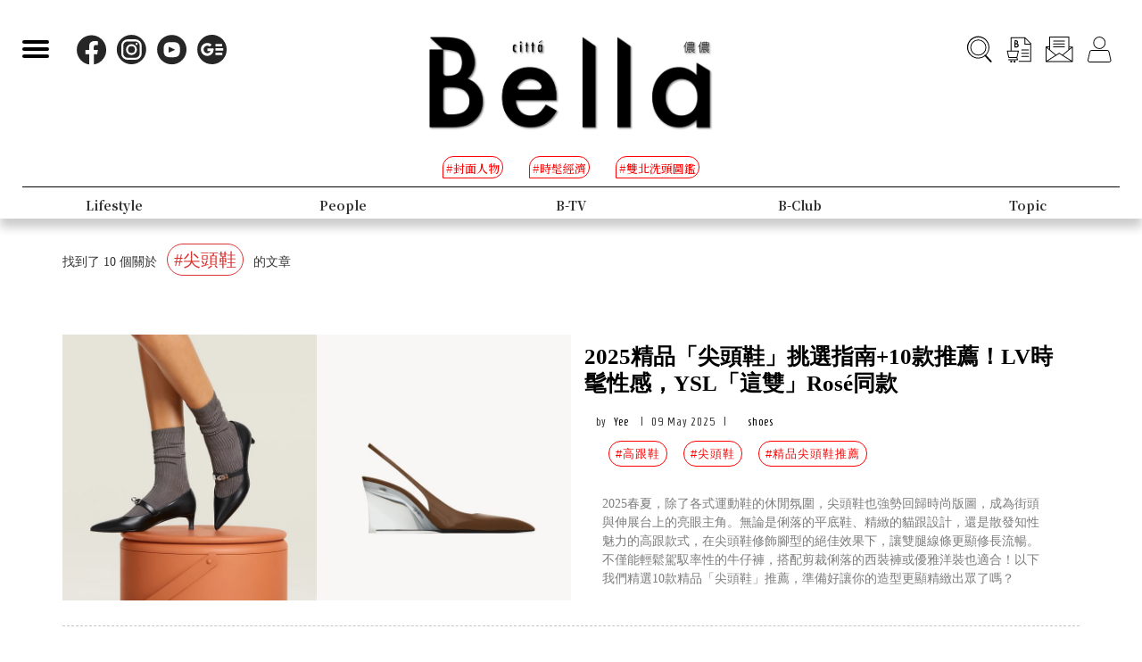

--- FILE ---
content_type: text/html; charset=UTF-8
request_url: https://www.bella.tw/tag?tags=%E5%B0%96%E9%A0%AD%E9%9E%8B
body_size: 15451
content:
<!DOCTYPE html>
<html lang="zh-Hant-TW">

<head>
    <meta name="viewport" content="width=device-width, initial-scale=1.0, minimum-scale=1.0, maximum-scale=1.0, user-scalable=no">
    <meta http-equiv="Content-Type" content="text/html; charset=utf-8" />
    <meta name="google-site-verification" content="WsmuCVaOUF291DiKD9HMWQey-jkoFfmZIEmuWuF91Qo" />
    <title>尖頭鞋相關文章 | Bella.tw儂儂</title>
    <link rel="canonical" href="https://www.bella.tw/tag?tags=%25E5%25B0%2596%25E9%25A0%25AD%25E9%259E%258B&amp;page=1" />
    <meta http-equiv="Content-Type" content="text/html; charset=utf-8" />
    <meta name="title" content="尖頭鞋相關文章 | Bella.tw儂儂">
    <meta name="description" content="尖頭鞋相關文章介紹，Bella是你最信任的夥伴，看見都會女性擁有的各種樣貌，成熟，自信，追求夢想，信仰女性具有豐富的內在涵養與勇敢的自信光彩，懂你的品味格調，無需汲營他他人眼光。Bella鼓勵你成為你自己，擁有最真實的信念，你就是美好事物的解答，更多尖頭鞋相關文章內容都在Bella.tw儂儂!">
    <meta name="viewport" content="width=device-width,initial-scale=1.0,maximum-scale=1.0,user-scalable=0" />
    <meta name="keywords" content="">
    <meta name="image" content="https://www.bella.tw/images/icon.png">
    <meta name="robots" content="max-image-preview:large">
    <meta name="author" content="Bella儂儂" />
    <meta name="copyright" content="2025 Nong Nong Magazine Co. Ltd." />
    <meta name="alexaVerifyID" content="V7iiIldAVPLRMXzXcAvwAARQwKo" />
    <meta property="fb:app_id" content="1588003457929939">
    <meta property="og:title" content="Bella.tw儂儂" />
    <meta property="og:site_name" content="Bella.tw儂儂" />
    <meta property="og:description" content="Bella是你最信任的夥伴，看見都會女性擁有的各種樣貌，成熟，自信，追求夢想，信仰女性具有豐富的內在涵養與勇敢的自信光彩，懂你的品味格調，無需汲營他他人眼光。Bella鼓勵你成為你自己，擁有最真實的信念，你就是美好事物的解答。" />
    <meta property="og:url" content="https://www.bella.tw/" />
    <meta property="og:image" content="https://bellawebsite.s3-ap-northeast-1.amazonaws.com/files-20260107/202601-cover-9(1).jpg" />
    <meta property="og:image:width" content="1000" />
    <meta property="og:image:height" content="1279" />
    <meta property="og:type" content="website" />
    <link rel="icon" href="https://www.bella.tw/images/icon.png">
    <!-- Mobile Icon -->
    <link rel="apple-touch-icon" sizes="57x57" href="https://www.bella.tw/images/57x57.jpg">
    <link rel="apple-touch-icon" sizes="72x72" href="https://www.bella.tw/images/72x72.jpg">
    <link rel="apple-touch-icon" sizes="114x114" href="https://www.bella.tw/images/114x114.jpg">
    <link rel="apple-touch-icon" sizes="144x144" href="https://www.bella.tw/images/144x144.jpg">
    <link rel="icon" sizes="128x128" href="https://www.bella.tw/images/144x144.jpg" />
    <link rel="icon" sizes="192x192" href="https://www.bella.tw/images/144x144.jpg" />
    
    <!-- 2022 -->
    <link rel="preconnect" href="https://fonts.googleapis.com">
    <link rel="preconnect" href="https://fonts.gstatic.com" crossorigin>
    <link href="https://fonts.googleapis.com/css2?family=Cinzel:wght@500&family=GFS+Didot&family=Noto+Serif+TC:wght@300;500;700&family=Poppins:wght@300&display=swap" rel="stylesheet">
    <link href="https://www.bella.tw/2022/css/isd_global.css?0923v6" rel="stylesheet" type="text/css" />
    <link href="https://www.bella.tw/2022/custom/custom.css?25" rel="stylesheet" type="text/css" />
    <script type="text/javascript">
var homeUrl = 'https://www.bella.tw';
var isMobile = parseInt('0');
</script>
<style type="text/css">
.fix-ad.fix {
    position: fixed;
    top: 40px;
    z-index: 9;
}

.mainListBox h2 {
    position: relative;
    display: block;
    font-family: "DomaineDisplay", "Domaine Display", 'Playfair Display', "Noto Serif TC", "Microsoft JhengHei", serif;
    font-weight: 500;
    font-size: 1.4vw;
    line-height: 1.8vw;
    white-space: normal;
}
@media  screen and (max-width: 1000px) {
   .mainListBox h2 {
        font-size: 3.8vw;
        line-height: 4.8vw;
    }
}
</style>
<script type="text/javascript">
window.dataLayer = window.dataLayer || [];
</script>

<!-- Page hiding snippet (recommended)  -->
<style>.async-hide { opacity: 0 !important} </style>
<script>
(function(a, s, y, n, c, h, i, d, e) {
    s.className += ' ' + y;
    h.start = 1 * new Date;
    h.end = i = function() { s.className = s.className.replace(RegExp(' ?' + y), '') };
    (a[n] = a[n] || []).hide = h;
    setTimeout(function() {
        i();
        h.end = null
    }, c);
    h.timeout = c;
})(window, document.documentElement, 'async-hide', 'dataLayer', 1000, { 'GTM-5J9RNKJ': true });
</script>
<!-- Google Tag Manager -->
<script>(function(w,d,s,l,i){w[l]=w[l]||[];w[l].push({'gtm.start':
new Date().getTime(),event:'gtm.js'});var f=d.getElementsByTagName(s)[0],
j=d.createElement(s),dl=l!='dataLayer'?'&l='+l:'';j.async=true;j.src=
'https://www.googletagmanager.com/gtm.js?id='+i+dl;f.parentNode.insertBefore(j,f);
})(window,document,'script','dataLayer','GTM-NLW5N86');</script>
<!-- End Google Tag Manager -->
<!-- Google Tag Manager -->
<script>(function(w,d,s,l,i){w[l]=w[l]||[];w[l].push({'gtm.start':
new Date().getTime(),event:'gtm.js'});var f=d.getElementsByTagName(s)[0],
j=d.createElement(s),dl=l!='dataLayer'?'&l='+l:'';j.async=true;j.src=
'https://www.googletagmanager.com/gtm.js?id='+i+dl;f.parentNode.insertBefore(j,f);
})(window,document,'script','dataLayer','GTM-MQ62XQH');</script>
<!-- End Google Tag Manager -->
<script async src="https://pagead2.googlesyndication.com/pagead/js/adsbygoogle.js"></script>
<script type="text/javascript">
! function(e, f, u) {
    e.async = 1;
    e.src = u;
    f.parentNode.insertBefore(e, f);
}(document.createElement('script'), document.getElementsByTagName('script')[0], '//cdn.taboola.com/libtrc/salesfrontier-bella/loader.js');
</script>
<script type="text/javascript">
window.AviviD = window.AviviD || { settings: {}, status: {} };
AviviD.web_id = "nongnong";
AviviD.category_id = "20190919000002";
AviviD.tracking_platform = 'likr';
(function(w, d, s, l, i) {
    w[l] = w[l] || [];
    w[l].push({ 'gtm.start': new Date().getTime(), event: 'gtm.js' });
    var f = d.getElementsByTagName(s)[0],
        j = d.createElement(s),
        dl = l != 'dataLayer' ? '&l=' + l : '';
    j.async = true;
    j.src = 'https://www.googletagmanager.com/gtm.js?id=' + i + dl + '&timestamp=' + new Date().getTime();
    f.parentNode.insertBefore(j, f);
})(window, document, 'script', 'dataLayer', 'GTM-W9F4QDN');
(function(w, d, s, l, i) {
    w[l] = w[l] || [];
    w[l].push({ 'gtm.start': new Date().getTime(), event: 'gtm.js' });
    var f = d.getElementsByTagName(s)[0],
        j = d.createElement(s),
        dl = l != 'dataLayer' ? '&l=' + l : '';
    j.async = true;
    j.src = 'https://www.googletagmanager.com/gtm.js?id=' + i + dl + '&timestamp=' + new Date().getTime();
    f.parentNode.insertBefore(j, f);
})(window, document, 'script', 'dataLayer', 'GTM-MKB8VFG');
</script>
<!-- Begin comScore Tag -->
<script>
  var _comscore = _comscore || [];
  _comscore.push({ c1: "2", c2: "14383407" ,  options: { enableFirstPartyCookie: "true" } });
  (function() {
    var s = document.createElement("script"), el = document.getElementsByTagName("script")[0]; s.async = true;
    s.src = "https://sb.scorecardresearch.com/cs/14383407/beacon.js";
    el.parentNode.insertBefore(s, el);
  })();
</script>
<noscript>
  <img src="https://sb.scorecardresearch.com/p?c1=2&amp;c2=14383407&amp;cv=3.9.1&amp;cj=1">
</noscript>
<!-- End comScore Tag -->
<!-- Facebook Pixel Code -->
<script>
! function(f, b, e, v, n, t, s) {
    if (f.fbq) return;
    n = f.fbq = function() {
        n.callMethod ?
            n.callMethod.apply(n, arguments) : n.queue.push(arguments)
    };
    if (!f._fbq) f._fbq = n;
    n.push = n;
    n.loaded = !0;
    n.version = '2.0';
    n.queue = [];
    t = b.createElement(e);
    t.async = !0;
    t.src = v;
    s = b.getElementsByTagName(e)[0];
    s.parentNode.insertBefore(t, s)
}(window, document, 'script',
    'https://connect.facebook.net/en_US/fbevents.js');
fbq('init', '125212689509294');
fbq('track', 'PageView');
</script>
<noscript>
    <img height="1" width="1" src="https://www.facebook.com/tr?id=125212689509294&ev=PageView
&noscript=1" />
</noscript>
<!-- End Facebook Pixel Code -->
<!-- LINE Tag Base Code -->
<!-- Do Not Modify -->
<script>
(function(g,d,o){
  g._ltq=g._ltq||[];g._lt=g._lt||function(){g._ltq.push(arguments)};
  var h=location.protocol==='https:'?'https://d.line-scdn.net':'http://d.line-cdn.net';
  var s=d.createElement('script');s.async=1;
  s.src=o||h+'/n/line_tag/public/release/v1/lt.js';
  var t=d.getElementsByTagName('script')[0];t.parentNode.insertBefore(s,t);
    })(window, document);
_lt('init', {
  customerType: 'account',
  tagId: 'd6ad3a14-ce76-4fc0-918b-946387ad4b6b'
});
_lt('send', 'pv', ['d6ad3a14-ce76-4fc0-918b-946387ad4b6b']);
</script>
<noscript>
  <img height="1" width="1" style="display:none"
       src="https://tr.line.me/tag.gif?c_t=lap&t_id=d6ad3a14-ce76-4fc0-918b-946387ad4b6b&e=pv&noscript=1" />
</noscript>
<!-- End LINE Tag Base Code -->    <link rel="stylesheet" href="https://www.bella.tw/vendors/bootstrap/dist/css/bootstrap.min.css" />
<link rel="stylesheet" href="https://www.bella.tw/css/main.css" />
<link rel="stylesheet" href="https://www.bella.tw/css/style.css" />
<link rel="stylesheet" href="https://www.bella.tw/css/2020fix.css" />
<link rel="stylesheet" href="https://www.bella.tw/css/2020bclub.css" /></head>

<body>
    <div class="isd_style isd_nav isd_nav_channel">
    <!-- 縮短 nav_fixed  / 往上 nav_fixed_up -->
    <div class="isd_style isd_adContainerMainPage" style="display: none;">
        <div class="adBox adBox970x250 ">
</div>        <div class="adBox adBox300x250 ">
</div>    </div>
    <div class="nav-content">
        <div class="burgerBtn">
            <span></span><span></span><span></span>
        </div>
        <div class="socialList">
            <li>
                <div class="icon">
                    <a href="https://www.facebook.com/love.nongnong" target="_blank">
                        <img src="https://www.bella.tw/2022/images/icon_facebook.svg" alt="Bella 粉絲專頁連結" />
                    </a>
                </div>
            </li>
            <li>
                <div class="icon">
                    <a href="https://www.instagram.com/bellataiwan/" target="_blank">
                        <img src="https://www.bella.tw/2022/images/icon_instagram.svg" alt="Bella IG連結" />
                    </a>
                </div>
            </li>
            <li>
                <div class="icon">
                    <a href="https://www.youtube.com/user/nongnongmagazine" target="_blank">
                        <img src="https://www.bella.tw/2022/images/icon_youtube.svg" alt="Bella Youtube連結" />
                    </a>
                </div>
            </li>
            <li>
                <div class="icon">
                    <a href="https://news.google.com/publications/CAAqBwgKMPef3gowv7_VAQ?oc=3&ceid=TW:zh-Hant" target="_blank">
                        <img src="https://www.bella.tw/2022/images/icon_googlenews.svg" alt="Bella Google新聞連結" />
                    </a>
                </div>
            </li>
        </div>
        <div class="logo">
            <a href="https://www.bella.tw">
                <img src="https://www.bella.tw/2022/images/LOGO-b2.png" alt="Bella Logo" />
            </a>
        </div>
        <ul class="funcList">
            <li class="funcBtn searchIcon">
                <div class="icon">
                    <a href="#">
                        <img src="https://www.bella.tw/2022/images/icon_search.svg" alt="Bella 網站搜尋功能按鈕" />
                    </a>
                </div>
            </li>
            <div class="funcPopBox searchTextPopBox">
                <div class="popBox">
                    <div class="arrow"></div>
                    <div class="textBox">搜尋</div>
                </div>
            </div>
            <li class="funcBtn buyIcon">
                <div class="icon">
                    <a href="https://www.bella.tw/subscribed">
                        <img src="https://www.bella.tw/2022/images/icon_buy.svg" alt="Bella雜誌購買專區" />
                    </a>
                </div>
            </li>
            <div class="funcPopBox buyTextPopBox">
                <div class="popBox">
                    <div class="arrow"></div>
                    <div class="textBox">購買雜誌</div>
                </div>
            </div>
            <li class="funcBtn subscribeIcon">
                <div class="icon">
                    <a href="https://www.bella.tw/priorityemail">
                        <img src="https://www.bella.tw/2022/images/icon_subscribe.svg" alt="訂閱Bella電子報專區" />
                    </a>
                </div>
            </li>
            <div class="funcPopBox subscribePopBox">
                <div class="popBox">
                    <div class="arrow"></div>
                    <div class="textBox">訂閱電子報</div>
                </div>
            </div>
                        <!-- 登入後隱藏按鈕項目 開始 -->
            <li class="funcBtn memberIcon">
                <div class="icon">
                    <a href="https://www.bella.tw/web_login">
                        <img src="https://www.bella.tw/2022/images/icon_member.svg" alt="登入Bella會員區塊" />
                    </a>
                </div>
            </li>
            <div class="funcPopBox memberTextPopBox">
                <div class="popBox">
                    <div class="arrow"></div>
                    <div class="textBox">登入/註冊</div>
                </div>
            </div>
            <!-- 登入後隱藏按鈕項目 結束 -->
                    </ul>
        <div class="serachBarBox">
            <!-- 搜尋欄 expand -->
            <div class="closeBtn"></div>
            <div class="serachBarFrame">
                <form id="search" action="https://www.bella.tw/search" method="get" class="serachbar" style="display:block;">
                    <input type="text" class="form-control-inline searchsubmit searchInput" name="q" id="searchsubmit" value="" placeholder="關鍵字">
                    <input type="hidden" name="searchsubmit" value="true">
                    <button type="submit" class="btn btn-primary searchsubmit_btn searchBarBtn"><i class="searchBarBtn-icon"></i></button>
                </form>
            </div>
        </div>
        <div class="logoS">
            <a href="https://www.bella.tw"><img src="https://www.bella.tw/2022/images/LOGO-b-s.png" /></a>
        </div>
        <div class="navListBox">
            <div class="navListContent">
                <div class="navListInnerBox">
                    <ul class="tagList">
                                                <li>
                            <span>#封面人物</span>
                            <a href="https://www.bella.tw/tag?tags=%25E5%25B0%2581%25E9%259D%25A2%25E4%25BA%25BA%25E7%2589%25A9"></a>
                        </li>
                                                <li>
                            <span>#時髦經濟</span>
                            <a href="https://www.bella.tw/tag?tags=%25E6%2599%2582%25E9%25AB%25A6%25E7%25B6%2593%25E6%25BF%259F"></a>
                        </li>
                                                <li>
                            <span>#雙北洗頭圖鑑</span>
                            <a href="https://www.bella.tw/tag?tags=%25E9%259B%2599%25E5%258C%2597%25E6%25B4%2597%25E9%25A0%25AD%25E5%259C%2596%25E9%2591%2591"></a>
                        </li>
                                            </ul>
                    <ul class="navList">
                                                <li>
                                                        <span>Fashion</span>
                            <span>時尚</span>
                                                        <a href="https://www.bella.tw/fashion/all"></a>
                        </li>
                                                <li>
                                                        <span>Accessories</span>
                            <span>配件</span>
                                                        <a href="https://www.bella.tw/accessories/all"></a>
                        </li>
                                                <li>
                                                        <span>Beauty</span>
                            <span>美容</span>
                                                        <a href="https://www.bella.tw/beauty/all"></a>
                        </li>
                                                <li>
                                                        <span>Lifestyle</span>
                            <span>生活</span>
                                                        <a href="https://www.bella.tw/lifestyle/all"></a>
                        </li>
                                                <li>
                                                        <span>People</span>
                            <span>人物</span>
                                                        <a href="https://www.bella.tw/people/all"></a>
                        </li>
                                                <li>
                                                        <span>B-TV</span>
                            <span>影音</span>
                                                        <a href="https://www.bella.tw/b-tv/all"></a>
                        </li>
                                                <li>
                                                        <span>B-Club</span>
                            <span>B-Club</span>
                                                        <a href="https://www.bella.tw/b-club/all"></a>
                        </li>
                                                <li>
                                                        <span>Topic</span>
                            <span>集合頁</span>
                                                        <a href="https://www.bella.tw/topic/all"></a>
                        </li>
                                            </ul>
                </div>
            </div>
        </div>
    </div>
</div>
<div class="nav-block"></div>        <div class="container mtl">
    <div class="row">
        <div class="col-lg-4 col-md-4 col-sm-4 col-xs-12">
            <p>找到了 10 個關於 <span class="tag_span">#尖頭鞋</span> 的文章</p>
            <input type="hidden" id="count" value="10">
        </div>
        <div class="col-lg-8 col-md-8 col-sm-8 col-xs-8" style="font-size: 1.3em;">
            <h1 class="tag_h1"></h1>
        </div>
    </div>
</div>
<div class="container mtl">
    <div class="row">
        <div id="tagDiv" class="col-lg-12 col-md-12 col-sm-12 col-xs-12">
                                    <div class="mtl">
                <a href="https://www.bella.tw/articles/shoes/51624/pointy-shoes-tips-top-picks?utm_source=tag&amp;utm_medium=web">
                    <div class="col-lg-6 col-md-6 col-sm-12 col-xs-12 padding-none hover-img list_img">
                        <img src="https://cdn.bella.tw/articlesImg/psPzf5thUVP2vnqEKPMIu0hnvyzWZ84VFW4kCot9.jpeg" class="img-full" alt="2025精品「尖頭鞋」挑選指南+10款推薦！LV時髦性感，YSL「這雙」Rosé同款" loading="lazy">
                        
                    </div>
                </a>
                <div class="col-lg-6 col-md-6 col-sm-12 col-xs-12 ">
                    <a href="https://www.bella.tw/articles/shoes/51624/pointy-shoes-tips-top-picks?utm_source=tag&amp;utm_medium=web">
                        <h2 class="mobile-mts">2025精品「尖頭鞋」挑選指南+10款推薦！LV時髦性感，YSL「這雙」Rosé同款</h2>
                    </a>
                    <ul class="author-list">
                        <li>by <a href="https://www.bella.tw/author?id=363">Yee</a></li>
                        <li>|</li>
                        <li>09 May 2025</li>
                        <li>|</li>
                        <li class="fashion-title-color"><a href="https://www.bella.tw/accessories/shoes">shoes</a></li>
                    </ul>
                    <ul class="tagbar-list">
                                                                         <li><a href="https://www.bella.tw/tag?tags=%25E9%25AB%2598%25E8%25B7%259F%25E9%259E%258B">#高跟鞋</a></li>
                                                                                 <li><a href="https://www.bella.tw/tag?tags=%25E5%25B0%2596%25E9%25A0%25AD%25E9%259E%258B">#尖頭鞋</a></li>
                                                                                 <li><a href="https://www.bella.tw/tag?tags=%25E7%25B2%25BE%25E5%2593%2581%25E5%25B0%2596%25E9%25A0%25AD%25E9%259E%258B%25E6%258E%25A8%25E8%2596%25A6">#精品尖頭鞋推薦</a></li>
                                                                                                                                                                                                                </ul>
                    <p class="excerpt2 hide-mobile mtl">2025春夏，除了各式運動鞋的休閒氛圍，尖頭鞋也強勢回歸時尚版圖，成為街頭與伸展台上的亮眼主角。無論是俐落的平底鞋、精緻的貓跟設計，還是散發知性魅力的高跟款式，在尖頭鞋修飾腳型的絕佳效果下，讓雙腿線條更顯修長流暢。不僅能輕鬆駕馭率性的牛仔褲，搭配剪裁俐落的西裝褲或優雅洋裝也適合！以下我們精選10款精品「尖頭鞋」推薦，準備好讓你的造型更顯精緻出眾了嗎？</p>
                </div>
                <div class="col-lg-12 col-md-12 col-sm-12 col-xs-12 hr mtl"></div>
                <div class="clear"></div>
            </div>
                                                <div class="mtl">
                <a href="https://www.bella.tw/articles/shoes/48760?utm_source=tag&amp;utm_medium=web">
                    <div class="col-lg-6 col-md-6 col-sm-12 col-xs-12 padding-none hover-img list_img">
                        <img src="https://cdn.bella.tw/articlesImg/U7BHRdllQyeVTvlV9bfudqxmq0UhSv9diR2WfJsY.jpeg" class="img-full" alt="2024 Zara「平價尖頭跟鞋」推薦這10雙！質感仿皮鞋身、金屬鑲飾細節，親民價格也能穿出精品大牌高質感" loading="lazy">
                        
                    </div>
                </a>
                <div class="col-lg-6 col-md-6 col-sm-12 col-xs-12 ">
                    <a href="https://www.bella.tw/articles/shoes/48760?utm_source=tag&amp;utm_medium=web">
                        <h2 class="mobile-mts">2024 Zara「平價尖頭跟鞋」推薦這10雙！質感仿皮鞋身、金屬鑲飾細節，親民價格也能穿出精品大牌高質感</h2>
                    </a>
                    <ul class="author-list">
                        <li>by <a href="https://www.bella.tw/author?id=357">Haremi</a></li>
                        <li>|</li>
                        <li>11 Nov 2024</li>
                        <li>|</li>
                        <li class="fashion-title-color"><a href="https://www.bella.tw/accessories/shoes">shoes</a></li>
                    </ul>
                    <ul class="tagbar-list">
                                                                         <li><a href="https://www.bella.tw/tag?tags=Zara">#Zara</a></li>
                                                                                 <li><a href="https://www.bella.tw/tag?tags=%25E5%25B0%2596%25E9%25A0%25AD%25E9%259E%258B">#尖頭鞋</a></li>
                                                                                 <li><a href="https://www.bella.tw/tag?tags=%25E5%25B0%2596%25E9%25A0%25AD%25E5%25B0%258F%25E8%25B2%2593%25E8%25B7%259F%25E9%259E%258B">#尖頭小貓跟鞋</a></li>
                                                                                                                                                                                                                                                                    </ul>
                    <p class="excerpt2 hide-mobile mtl">今年秋冬，Zara 以多款走在時代前沿的「尖頭鞋」擄獲摩登仕女的心，其平價但高質感的設計，讓時尚迷們無需大傷荷包便可輕鬆展現精品風範。這些單品從設計到選材皆有著精緻佈局，無論是天鵝絨、特殊皮革壓紋或仿皮面料，每雙皆散發出超越價格的高質感。以下，儂編精選了10雙當季新款的尖頭跟鞋，每雙鞋都有著鮮明性格，穿上腳保證精彩！</p>
                </div>
                <div class="col-lg-12 col-md-12 col-sm-12 col-xs-12 hr mtl"></div>
                <div class="clear"></div>
            </div>
                                                <div class="mtl">
                <a href="https://www.bella.tw/articles/shoes/45819?utm_source=tag&amp;utm_medium=web">
                    <div class="col-lg-6 col-md-6 col-sm-12 col-xs-12 padding-none hover-img list_img">
                        <img src="https://cdn.bella.tw/articlesImg/blet0UJZ6K8Fek7kLi6fIiTUvmUt80uX34DB8NXo.jpeg" class="img-full" alt="2024春夏必備「精品尖頭小貓跟鞋」8選！Prada 立體蝴蝶結、Miu Miu 多飾帶設計...還有這幾雙「三萬不到」就能擁有" loading="lazy">
                        
                    </div>
                </a>
                <div class="col-lg-6 col-md-6 col-sm-12 col-xs-12 ">
                    <a href="https://www.bella.tw/articles/shoes/45819?utm_source=tag&amp;utm_medium=web">
                        <h2 class="mobile-mts">2024春夏必備「精品尖頭小貓跟鞋」8選！Prada 立體蝴蝶結、Miu Miu 多飾帶設計...還有這幾雙「三萬不到」就能擁有</h2>
                    </a>
                    <ul class="author-list">
                        <li>by <a href="https://www.bella.tw/author?id=357">Haremi</a></li>
                        <li>|</li>
                        <li>13 May 2024</li>
                        <li>|</li>
                        <li class="fashion-title-color"><a href="https://www.bella.tw/accessories/shoes">shoes</a></li>
                    </ul>
                    <ul class="tagbar-list">
                                                                         <li><a href="https://www.bella.tw/tag?tags=%25E4%25BD%258E%25E8%25B7%259F%25E9%259E%258B">#低跟鞋</a></li>
                                                                                 <li><a href="https://www.bella.tw/tag?tags=%25E5%25B0%258F%25E8%25B2%2593%25E8%25B7%259F%25E9%259E%258B">#小貓跟鞋</a></li>
                                                                                 <li><a href="https://www.bella.tw/tag?tags=%25E5%25B0%2596%25E9%25A0%25AD%25E9%259E%258B">#尖頭鞋</a></li>
                                                                                                                                                                                                                                                                    </ul>
                    <p class="excerpt2 hide-mobile mtl">從去年至今年，各大品牌的時裝秀上，隨處可見「尖頭鞋」的蹤跡。無論是來自 Prada 2024春夏系列的緞面尖頭跟鞋、Miu Miu 2024秋冬系列的漆皮尖頭跟鞋，或是 Saint Laurent 春夏及秋冬系列接連登場的皮革尖頭跟鞋、尖頭魚口鞋等，90年代曾叱吒時尚圈的 Pointed Toe Shoes 著實強勢回歸。想永遠走在時髦「尖」端嗎？那就別錯過儂編特搜的8雙「精品尖頭小貓跟鞋」，打造專屬你的 Sharp Look！</p>
                </div>
                <div class="col-lg-12 col-md-12 col-sm-12 col-xs-12 hr mtl"></div>
                <div class="clear"></div>
            </div>
                                                <div class="mtl">
                <a href="https://www.bella.tw/articles/shoes/44927?utm_source=tag&amp;utm_medium=web">
                    <div class="col-lg-6 col-md-6 col-sm-12 col-xs-12 padding-none hover-img list_img">
                        <img src="https://cdn.bella.tw/articlesImg/VDWb16Cy0smoE42JMP4b5hmLd5v166jNyNTuPFN5.jpeg" class="img-full" alt="從時裝週看潮流！西部靴、尖頭鞋強勢回歸，2024春夏穿上「這10款鞋」立刻化身時髦 IT girl" loading="lazy">
                        
                    </div>
                </a>
                <div class="col-lg-6 col-md-6 col-sm-12 col-xs-12 ">
                    <a href="https://www.bella.tw/articles/shoes/44927?utm_source=tag&amp;utm_medium=web">
                        <h2 class="mobile-mts">從時裝週看潮流！西部靴、尖頭鞋強勢回歸，2024春夏穿上「這10款鞋」立刻化身時髦 IT girl</h2>
                    </a>
                    <ul class="author-list">
                        <li>by <a href="https://www.bella.tw/author?id=357">Haremi</a></li>
                        <li>|</li>
                        <li>21 Mar 2024</li>
                        <li>|</li>
                        <li class="fashion-title-color"><a href="https://www.bella.tw/accessories/shoes">shoes</a></li>
                    </ul>
                    <ul class="tagbar-list">
                                                                         <li><a href="https://www.bella.tw/tag?tags=%25E8%25B1%2586%25E8%25B1%2586%25E9%259E%258B">#豆豆鞋</a></li>
                                                                                 <li><a href="https://www.bella.tw/tag?tags=%25E7%25A9%2586%25E5%258B%2592%25E9%259E%258B">#穆勒鞋</a></li>
                                                                                 <li><a href="https://www.bella.tw/tag?tags=%25E5%258B%2583%25E8%2582%25AF%25E9%259E%258B">#勃肯鞋</a></li>
                                                                                                                                                                                                                                                                                                                                                                                                                                                                                                                                        </ul>
                    <p class="excerpt2 hide-mobile mtl">經過漫長且寒冷的冬季，我們終於要迎來清爽宜人的春季了！伴隨著春日的新芽綻放、花苞蠢蠢欲動，時尚潮流也正在其中悄悄地發生變化。猶記去年9月份的「2024 春夏時裝秀」，在多不勝數的品牌及繁複多樣的服飾、鞋履中，我們可以明顯地嗅到時尚的趨勢、風格與輪廓正在轉變，猶如一簇含苞待放的花朵，以一種悄無聲息的方式散發出迷人香氣，所有的轉變都是如此細微而不易察覺。 就拿鞋履的款式來說，有許多鞋款從2023年秋冬一路紅至2024年春夏，但在延續的過程中，又有著設計上的些微差異。接下來，儂編特地從時裝秀的伸展台上整理出「2024年春夏最必備的10款鞋履」，讓我們一起來看看 IT girls 都穿哪幾雙鞋吧！</p>
                </div>
                <div class="col-lg-12 col-md-12 col-sm-12 col-xs-12 hr mtl"></div>
                <div class="clear"></div>
            </div>
                                                <div class="mtl">
                <a href="https://www.bella.tw/articles/news/44584?utm_source=tag&amp;utm_medium=web">
                    <div class="col-lg-6 col-md-6 col-sm-12 col-xs-12 padding-none hover-img list_img">
                        <img src="https://cdn.bella.tw/articlesImg/h8dPFYwhqqgA42h2UuhGeLOpeMEB5Dqfsr7cHIwM.jpeg" class="img-full" alt="【2024秋冬時裝週】Prada 米蘭大秀贏得滿堂彩！經典腋下包再升級、尖頭鞋最吸睛，8大亮點登上米蘭時裝週熱搜！" loading="lazy">
                        
                    </div>
                </a>
                <div class="col-lg-6 col-md-6 col-sm-12 col-xs-12 ">
                    <a href="https://www.bella.tw/articles/news/44584?utm_source=tag&amp;utm_medium=web">
                        <h2 class="mobile-mts">【2024秋冬時裝週】Prada 米蘭大秀贏得滿堂彩！經典腋下包再升級、尖頭鞋最吸睛，8大亮點登上米蘭時裝週熱搜！</h2>
                    </a>
                    <ul class="author-list">
                        <li>by <a href="https://www.bella.tw/author?id=225">Eli</a></li>
                        <li>|</li>
                        <li>27 Feb 2024</li>
                        <li>|</li>
                        <li class="fashion-title-color"><a href="https://www.bella.tw/fashion/news">news</a></li>
                    </ul>
                    <ul class="tagbar-list">
                                                                         <li><a href="https://www.bella.tw/tag?tags=%25E7%25B1%25B3%25E8%2598%25AD%25E6%2599%2582%25E8%25A3%259D%25E9%2580%25B1">#米蘭時裝週</a></li>
                                                                                 <li><a href="https://www.bella.tw/tag?tags=%25E8%2585%258B%25E4%25B8%258B%25E5%258C%2585">#腋下包</a></li>
                                                                                 <li><a href="https://www.bella.tw/tag?tags=%25E5%25B0%2596%25E9%25A0%25AD%25E9%259E%258B">#尖頭鞋</a></li>
                                                                                                                                                                                                                                                                                                                        </ul>
                    <p class="excerpt2 hide-mobile mtl">Prada 2024 秋冬大秀現場最常聽到的聲音絕對是「Wow」，品牌這次以「Instinctive Romance（本能浪漫）」為題，幹練的套裝點綴上浪漫的蝴蝶結，率性的棒球外套搭配優雅的裙裝，經典的毛料大衣外套背面拼接亮眼的絲綢，「衝突感」是看完這場秀給人的第一印象，在優雅與酷之間完美的拿捏平衡，讓 Prada 再次成為本季米蘭時裝週的焦點。</p>
                </div>
                <div class="col-lg-12 col-md-12 col-sm-12 col-xs-12 hr mtl"></div>
                <div class="clear"></div>
            </div>
                                                <div class="mtl">
                <a href="https://www.bella.tw/articles/shoes/44103?utm_source=tag&amp;utm_medium=web">
                    <div class="col-lg-6 col-md-6 col-sm-12 col-xs-12 padding-none hover-img list_img">
                        <img src="https://cdn.bella.tw/articlesImg/nuTC3on3OnIWybriGRC4JN8B5qw8dU6UGIrRFQ9r.jpeg" class="img-full" alt="Prada 2024春夏鞋款推薦！尖頭穆勒鞋、低跟方頭鞋成亮點，厚底樂福鞋準備成為下一個秒殺款！" loading="lazy">
                        
                    </div>
                </a>
                <div class="col-lg-6 col-md-6 col-sm-12 col-xs-12 ">
                    <a href="https://www.bella.tw/articles/shoes/44103?utm_source=tag&amp;utm_medium=web">
                        <h2 class="mobile-mts">Prada 2024春夏鞋款推薦！尖頭穆勒鞋、低跟方頭鞋成亮點，厚底樂福鞋準備成為下一個秒殺款！</h2>
                    </a>
                    <ul class="author-list">
                        <li>by <a href="https://www.bella.tw/author?id=225">Eli</a></li>
                        <li>|</li>
                        <li>31 Jan 2024</li>
                        <li>|</li>
                        <li class="fashion-title-color"><a href="https://www.bella.tw/accessories/shoes">shoes</a></li>
                    </ul>
                    <ul class="tagbar-list">
                                                                         <li><a href="https://www.bella.tw/tag?tags=Prada">#Prada</a></li>
                                                                                 <li><a href="https://www.bella.tw/tag?tags=%25E4%25BD%258E%25E8%25B7%259F%25E9%259E%258B">#低跟鞋</a></li>
                                                                                 <li><a href="https://www.bella.tw/tag?tags=%25E6%25A8%2582%25E7%25A6%258F%25E9%259E%258B">#樂福鞋</a></li>
                                                                                                                                                                                                                                                                    </ul>
                    <p class="excerpt2 hide-mobile mtl">Prada 在 Raf Simons 加入後，品牌這徹底年輕化，加上每一季推出的包款，讓 Prada 整體業績直線飆升！除了包包、帽子等配件很搶手外，品牌的鞋履也不容小覷，繼先前三角鐵牌 logo 樂福鞋賣到一雙不剩外，在 2024 春夏不只有升級版的後底樂福鞋，各種形式的跟鞋更讓女孩準備失心瘋！</p>
                </div>
                <div class="col-lg-12 col-md-12 col-sm-12 col-xs-12 hr mtl"></div>
                <div class="clear"></div>
            </div>
                                                <div class="mtl">
                <a href="https://www.bella.tw/articles/shoes/40923?utm_source=tag&amp;utm_medium=web">
                    <div class="col-lg-6 col-md-6 col-sm-12 col-xs-12 padding-none hover-img list_img">
                        <img src="https://cdn.bella.tw/articlesImg/gICMF2ilRt8FDQxnlft1ytlFys2F3i4o9Rg7bgAt.jpeg" class="img-full" alt="Prada不只有樂福鞋好買！2023下半年4大重點鞋款統整，檸檬黃平底鞋、小貓跟鞋大搶生意！" loading="lazy">
                        
                    </div>
                </a>
                <div class="col-lg-6 col-md-6 col-sm-12 col-xs-12 ">
                    <a href="https://www.bella.tw/articles/shoes/40923?utm_source=tag&amp;utm_medium=web">
                        <h2 class="mobile-mts">Prada不只有樂福鞋好買！2023下半年4大重點鞋款統整，檸檬黃平底鞋、小貓跟鞋大搶生意！</h2>
                    </a>
                    <ul class="author-list">
                        <li>by <a href="https://www.bella.tw/author?id=339">Chun Chao</a></li>
                        <li>|</li>
                        <li>10 Jul 2023</li>
                        <li>|</li>
                        <li class="fashion-title-color"><a href="https://www.bella.tw/accessories/shoes">shoes</a></li>
                    </ul>
                    <ul class="tagbar-list">
                                                                         <li><a href="https://www.bella.tw/tag?tags=Prada">#Prada</a></li>
                                                                                 <li><a href="https://www.bella.tw/tag?tags=%25E5%25B0%2596%25E9%25A0%25AD%25E9%25AB%2598%25E8%25B7%259F%25E9%259E%258B">#尖頭高跟鞋</a></li>
                                                                                 <li><a href="https://www.bella.tw/tag?tags=%25E9%259E%258B%25E5%25B1%25A5">#鞋履</a></li>
                                                                                                                                                                                                                                                                                                                                                                            </ul>
                    <p class="excerpt2 hide-mobile mtl">Prada在2023秋冬的秀場上，不只靠著服裝、包款來攻破時髦精，這一季的大秀更是有多款鞋子美破天際線，儂編這邊整理出Prada秋冬系列中的4大鞋款統整，時髦蜈蚣下半年買鞋就看這個小抄！</p>
                </div>
                <div class="col-lg-12 col-md-12 col-sm-12 col-xs-12 hr mtl"></div>
                <div class="clear"></div>
            </div>
                                                <div class="mtl">
                <a href="https://www.bella.tw/articles/news/40279?utm_source=tag&amp;utm_medium=web">
                    <div class="col-lg-6 col-md-6 col-sm-12 col-xs-12 padding-none hover-img list_img">
                        <img src="https://cdn.bella.tw/articlesImg/pbsP7tpupEmGnTes0fbCkXl4KSfrGN6EgFc5aQw1.jpeg" class="img-full" alt="Ferragamo創意總監又出招！2023早秋系列時髦登場，尖頭鞋、楔型鞋征服貴婦，「Wanda」、「Prisma」兩大包款持續爭寵" loading="lazy">
                        
                    </div>
                </a>
                <div class="col-lg-6 col-md-6 col-sm-12 col-xs-12 ">
                    <a href="https://www.bella.tw/articles/news/40279?utm_source=tag&amp;utm_medium=web">
                        <h2 class="mobile-mts">Ferragamo創意總監又出招！2023早秋系列時髦登場，尖頭鞋、楔型鞋征服貴婦，「Wanda」、「Prisma」兩大包款持續爭寵</h2>
                    </a>
                    <ul class="author-list">
                        <li>by <a href="https://www.bella.tw/author?id=339">Chun Chao</a></li>
                        <li>|</li>
                        <li>22 Jun 2023</li>
                        <li>|</li>
                        <li class="fashion-title-color"><a href="https://www.bella.tw/fashion/news">news</a></li>
                    </ul>
                    <ul class="tagbar-list">
                                                                         <li><a href="https://www.bella.tw/tag?tags=Ferragamo">#Ferragamo</a></li>
                                                                                 <li><a href="https://www.bella.tw/tag?tags=%25E9%25AB%2598%25E8%25B7%259F%25E9%259E%258B">#高跟鞋</a></li>
                                                                                 <li><a href="https://www.bella.tw/tag?tags=Wanda">#Wanda</a></li>
                                                                                                                                                                                                                                                                    </ul>
                    <p class="excerpt2 hide-mobile mtl">有著將近百年歷史的Ferragamo，幾季來在“年輕化”上頻頻發力，不只包款被Hailey Bieber狂秀，近期更發佈了2023早秋系列的形象照，找來了大咖攝影師合作，在保有品牌DNA的同時，更young了起來，只能說Ferragamo的氣勢銳不可當！</p>
                </div>
                <div class="col-lg-12 col-md-12 col-sm-12 col-xs-12 hr mtl"></div>
                <div class="clear"></div>
            </div>
                                                <div class="mtl">
                <a href="https://www.bella.tw/articles/news/40055?utm_source=tag&amp;utm_medium=web">
                    <div class="col-lg-6 col-md-6 col-sm-12 col-xs-12 padding-none hover-img list_img">
                        <img src="https://cdn.bella.tw/articlesImg/8PnIsQFFcKOu9SjxxVgFpUNOn6XOljugb3togpy8.jpeg" class="img-full" alt="Balenciaga教你如何在更衣室時髦自拍！2023秋裝搶先登場，鞋履、包包到首飾，三大購物指南一次看！" loading="lazy">
                        
                    </div>
                </a>
                <div class="col-lg-6 col-md-6 col-sm-12 col-xs-12 ">
                    <a href="https://www.bella.tw/articles/news/40055?utm_source=tag&amp;utm_medium=web">
                        <h2 class="mobile-mts">Balenciaga教你如何在更衣室時髦自拍！2023秋裝搶先登場，鞋履、包包到首飾，三大購物指南一次看！</h2>
                    </a>
                    <ul class="author-list">
                        <li>by <a href="https://www.bella.tw/author?id=225">Eli</a></li>
                        <li>|</li>
                        <li>10 May 2023</li>
                        <li>|</li>
                        <li class="fashion-title-color"><a href="https://www.bella.tw/fashion/news">news</a></li>
                    </ul>
                    <ul class="tagbar-list">
                                                                         <li><a href="https://www.bella.tw/tag?tags=Balenciaga">#Balenciaga</a></li>
                                                                                 <li><a href="https://www.bella.tw/tag?tags=%25E6%25B2%2599%25E6%25BC%258F%25E5%258C%2585">#沙漏包</a></li>
                                                                                 <li><a href="https://www.bella.tw/tag?tags=%25E6%2596%25B0%25E6%25AC%25BE%25E5%258C%2585%25E5%258C%2585">#新款包包</a></li>
                                                                                                                                                                                                                </ul>
                    <p class="excerpt2 hide-mobile mtl">時尚的腳步總是走得特別快，在我們煩惱夏天衣服要穿什麼的時後，Balenciaga 2023 年秋季單品，已經準備好要在門市跟大家相見！整體設計上品牌延續街頭又帶點未來感的風格，而在性向照上更用別具巧思的拍攝方式，再次博得大家目光！</p>
                </div>
                <div class="col-lg-12 col-md-12 col-sm-12 col-xs-12 hr mtl"></div>
                <div class="clear"></div>
            </div>
                                                <div class="mtl">
                <a href="https://www.bella.tw/articles/news/39042?utm_source=tag&amp;utm_medium=web">
                    <div class="col-lg-6 col-md-6 col-sm-12 col-xs-12 padding-none hover-img list_img">
                        <img src="https://cdn.bella.tw/articlesImg/br0fgujznlaCawjMI068hch1okDuBv2Xg9JMMSFX.jpeg" class="img-full" alt="Prada 2023秋冬大秀登場！7大重點整理：宋江、SOMI加持站台，硬殼包、尖頭低跟鞋是下一季必備單品！" loading="lazy">
                        
                    </div>
                </a>
                <div class="col-lg-6 col-md-6 col-sm-12 col-xs-12 ">
                    <a href="https://www.bella.tw/articles/news/39042?utm_source=tag&amp;utm_medium=web">
                        <h2 class="mobile-mts">Prada 2023秋冬大秀登場！7大重點整理：宋江、SOMI加持站台，硬殼包、尖頭低跟鞋是下一季必備單品！</h2>
                    </a>
                    <ul class="author-list">
                        <li>by <a href="https://www.bella.tw/author?id=339">Chun Chao</a></li>
                        <li>|</li>
                        <li>01 Mar 2023</li>
                        <li>|</li>
                        <li class="fashion-title-color"><a href="https://www.bella.tw/fashion/news">news</a></li>
                    </ul>
                    <ul class="tagbar-list">
                                                                         <li><a href="https://www.bella.tw/tag?tags=Prada">#Prada</a></li>
                                                                                 <li><a href="https://www.bella.tw/tag?tags=%25E7%25B1%25B3%25E8%2598%25AD%25E6%2599%2582%25E8%25A3%259D%25E9%2580%25B1">#米蘭時裝週</a></li>
                                                                                 <li><a href="https://www.bella.tw/tag?tags=%25E5%25AE%258B%25E6%25B1%259F">#宋江</a></li>
                                                                                                                                                                                                                                                                    </ul>
                    <p class="excerpt2 hide-mobile mtl">義大利品牌Prada跟著米蘭時裝週的時程，發佈了2023秋冬系列，不僅有宋江、蔡徐坤、SOMI的站台加持，此次秀場中的54套look更是重新審視美的定義，從制服的解構、花團錦簇的裙裝，再到包包、鞋履配件上的持續發力，儂編整理了Prada大秀的7大看點，時裝迷們請繼續看下去！</p>
                </div>
                <div class="col-lg-12 col-md-12 col-sm-12 col-xs-12 hr mtl"></div>
                <div class="clear"></div>
            </div>
                                    
        </div>
    </div>
</div>
<div class="container tac mtl">
    <div id="LoadMore" href="javascript:loadmore();"></div>
    <div class="mtl"></div>
    <div data-widget="plista_widget_belowArticle"></div>
</div>
<div class="mtlgg"></div>
    <div class="isd_style isd_mainContainer isd_mainListContainer">
    <div class="mainContentBox isd_subscribeBox">
        <div class="coverBox">
            <div class="coverImgBox">
                                <img src="https://cdn.bella.tw/cover/0GTe6MO9hagXhds9FvfJMfd2dpk5QRUScFtZhfBh.jpeg" width="370" height="475" alt="cover" title="cover">
                            </div>
            <div class="coverTextBox">
                <dl>
                    <dt>做自己，最時尚</dt>
                    <dd>DARE TO BE YOURSELF.<br>DARE TO BELIEVE.</dd>
                </dl>
                <div class="subscribeBtn"><a href="https://www.bella.tw/subscribed">訂閱 SUBSCRIBE</a></div>
            </div>
        </div>
    </div>
</div>
<div class="isd_style isd_mainContainer isd_mainListContainer isd_mainFormBox logoutStyle">
    <!-- loginStyle / logoutStyle -->
    <div class="logoBg"><img src="https://www.bella.tw/2022/images/LOGO-b.png" alt="Bella Logo black" /></div>
    <div class="mainContentBox">
        <div class="leftBox">
            <dl class="formList">
                <dt>Newsletter</dt>
                <dd><span>訂閱我們的電子報，每週收到潮流時尚美容觀點</span></dd>
                <dd class="subscribeBox">
                    <div class="inputBox"><input type="email" placeholder="請輸入電子郵件" maxlength="254" id="sub_email"></div>
                    <div class="subscribeBtn"><a id="sendSubscribe">訂閱</a></div>
                </dd>
            </dl>
            <dl class="formList">
                <dt>Social</dt>
                <dd>
                    <ul class="socialList">
                        <li><a href="https://www.facebook.com/love.nongnong" target="_blank"><img src="https://www.bella.tw/2022/images/icon_facebook.svg" alt="Bella 粉絲專頁連結" width="50" height="50" /></a></li>
                        <li><a href="https://www.instagram.com/bellataiwan/" target="_blank"><img src="https://www.bella.tw/2022/images/icon_instagram.svg" alt="Bella IG連結" width="50" height="50" /></a></li>
                        <li><a href="http://line.naver.jp/ti/p/KNnv0LKZWx" target="_blank"><img src="https://www.bella.tw/2022/images/icon_line.svg" alt="加入Bella 官方Line連結" width="50" height="50" /></a></li>
                        <li><a href="https://news.google.com/publications/CAAqBwgKMPef3gowv7_VAQ?oc=3&ceid=TW:zh-Hant" target="_blank">
                                <img src="https://www.bella.tw/2022/images/icon_googlenews.svg" alt="Bella Google新聞連結" width="50" height="50" />
                            </a></li>
                        <li><a href="https://www.youtube.com/user/nongnongmagazine" target="_blank"><img src="https://www.bella.tw/2022/images/icon_youtube.svg" alt="Bella Youtube連結" width="50" height="50" /></a></li>
                    </ul>
                </dd>
            </dl>
        </div>
        <div class="rightBox">
            <form method="post" action="https://www.bella.tw/member/create">
                <dl class="formList">
                    <dt>Be our friend</dt>
                    <dd><span>加入 Bella 儂儂會員，可搶先試用體驗我們提供的產品</span></dd>
                    <dd>
                        <ul class="joinFormList">
                            <li>
                                <div class="inputBox"><input type="text" placeholder="請輸入姓名" name="name" required></div>
                            </li>
                            <li>
                                <div class="inputBox"><input class="" name="email" type="email" placeholder="輸入電子郵件" required></div>
                            </li>
                            <li>
                                <div class="inputBox"><input name="password" type="password" placeholder="輸入密碼" required></div>
                            </li>
                            <li>
                                <div class="inputBox"><input type="password" name="confirm_password" placeholder="確認密碼" required></div>
                            </li>
                            <li>
                                <button class="sendBtn submit-member-create">確認</button>
                                <div class="fbRegBtn"><a href="https://www.bella.tw/social/redirect/facebook">FACEBOOK快速註冊</a></div>
                            </li>
                        </ul>
                    </dd>
                </dl>
                <input type="hidden" name="_token" value="M3O1VCRYH5nDq4YKV9LHpvRTwLIS2UU5PialssEr">
            </form>
        </div>
    </div>
</div>
<div class="isd_style isd_mainContainer isd_mainListContainer isd_footerBox">
    <div class="mainContentBox">
        <ul class="footerList">
            <li><a href="https://www.bella.tw/about_us">ABOUT US</a></li>
            <li><a href="https://www.bella.tw/contacts_us">CONTACT US</a></li>
            <li><a href="https://www.bella.tw/privacypolicy">PRIVACY POLICY</a></li>
        </ul>
        <div class="copyrightBox">COPYRIGHT © 2026<br> NONG-NONG GROUP LIMITED ALL RIGHTS RESERVED.</div>
    </div>
</div>
<div class="top-button">
    <img src="https://www.bella.tw/2022/images/icon_arrow_top.svg" />
    <a href="#"></a>
</div>
<div class="isd_style isd_menuLightBox">
    <!--展開 expand -->
    <div class="closeBtn"></div>
    <div class="menuContainer">
        <ul class="menu-taglist">
                        <li>
                <span>#封面人物</span>
                <a href="https://www.bella.tw/tag?tags=%25E5%25B0%2581%25E9%259D%25A2%25E4%25BA%25BA%25E7%2589%25A9"></a>
            </li>
                        <li>
                <span>#時髦經濟</span>
                <a href="https://www.bella.tw/tag?tags=%25E6%2599%2582%25E9%25AB%25A6%25E7%25B6%2593%25E6%25BF%259F"></a>
            </li>
                        <li>
                <span>#雙北洗頭圖鑑</span>
                <a href="https://www.bella.tw/tag?tags=%25E9%259B%2599%25E5%258C%2597%25E6%25B4%2597%25E9%25A0%25AD%25E5%259C%2596%25E9%2591%2591"></a>
            </li>
                    </ul>
        <div class="menuListBox">
                                    <dl>
                <dt><span>時尚</span><span>Fashion</span></dt>
                <dd>
                    <ul>
                        <li><a href="https://www.bella.tw/fashion/all"><span>全部</span><span>ALL</span></a></li>
                                                                        <li>
                                                        <a href="https://www.bella.tw/fashion/news">
                                <span>快報</span><span>News</span>
                            </a>
                                                    </li>
                                                                        <li>
                                                        <a href="https://www.bella.tw/fashion/designers">
                                <span>設計師</span><span>Designers</span>
                            </a>
                                                    </li>
                                                                        <li>
                                                        <a href="https://www.bella.tw/fashion/trends">
                                <span>趨勢</span><span>Trends</span>
                            </a>
                                                    </li>
                                                                        <li>
                                                        <a href="https://www.bella.tw/fashion/shops">
                                <span>購物</span><span>Shops</span>
                            </a>
                                                    </li>
                                                                        <li>
                                                        <a href="https://www.bella.tw/fashion/lookbook">
                                <span>穿搭</span><span>Lookbook</span>
                            </a>
                                                    </li>
                                                                        <li>
                                                        <a href="https://www.bella.tw/fashion/other">
                                <span>其他</span><span>Other</span>
                            </a>
                                                    </li>
                                            </ul>
                </dd>
            </dl>
                                    <dl>
                <dt><span>配件</span><span>Accessories</span></dt>
                <dd>
                    <ul>
                        <li><a href="https://www.bella.tw/accessories/all"><span>全部</span><span>ALL</span></a></li>
                                                                        <li>
                                                        <a href="https://www.bella.tw/accessories/handbags">
                                <span>包包</span><span>Handbags</span>
                            </a>
                                                    </li>
                                                                        <li>
                                                        <a href="https://www.bella.tw/accessories/shoes">
                                <span>鞋子</span><span>Shoes</span>
                            </a>
                                                    </li>
                                                                        <li>
                                                        <a href="https://www.bella.tw/accessories/watches">
                                <span>腕錶</span><span>Watches</span>
                            </a>
                                                    </li>
                                                                        <li>
                                                        <a href="https://www.bella.tw/accessories/jewelry">
                                <span>首飾</span><span>Jewelry</span>
                            </a>
                                                    </li>
                                                                        <li>
                                                        <a href="https://www.bella.tw/accessories/eyewear">
                                <span>眼鏡</span><span>Eyewear</span>
                            </a>
                                                    </li>
                                            </ul>
                </dd>
            </dl>
                                    <dl>
                <dt><span>美容</span><span>Beauty</span></dt>
                <dd>
                    <ul>
                        <li><a href="https://www.bella.tw/beauty/all"><span>全部</span><span>ALL</span></a></li>
                                                                        <li>
                                                        <a href="https://www.bella.tw/beauty/skincare">
                                <span>保養</span><span>Skincare</span>
                            </a>
                                                    </li>
                                                                        <li>
                                                        <a href="https://www.bella.tw/beauty/perfumes">
                                <span>香氛</span><span>Perfumes</span>
                            </a>
                                                    </li>
                                                                        <li>
                                                        <a href="https://www.bella.tw/beauty/makeup">
                                <span>彩妝</span><span>Makeup</span>
                            </a>
                                                    </li>
                                                                        <li>
                                                        <a href="https://www.bella.tw/beauty/hair">
                                <span>護髮</span><span>Hair</span>
                            </a>
                                                    </li>
                                                                        <li>
                                                        <a href="https://www.bella.tw/beauty/body&amp;soul">
                                <span>養身</span><span>Body&amp;soul</span>
                            </a>
                                                    </li>
                                                                        <li>
                                                        <a href="https://www.bella.tw/beauty/other">
                                <span>其他</span><span>Other</span>
                            </a>
                                                    </li>
                                            </ul>
                </dd>
            </dl>
                                    <dl>
                <dt><span>生活</span><span>Lifestyle</span></dt>
                <dd>
                    <ul>
                        <li><a href="https://www.bella.tw/lifestyle/all"><span>全部</span><span>ALL</span></a></li>
                                                                        <li>
                                                        <a href="https://www.bella.tw/lifestyle/travel&amp;foodies">
                                <span>旅行美食</span><span>Travel&amp;foodies</span>
                            </a>
                                                    </li>
                                                                        <li>
                                                        <a href="https://www.bella.tw/lifestyle/design&amp;gadget">
                                <span>設計玩物</span><span>Design&amp;gadget</span>
                            </a>
                                                    </li>
                                                                        <li>
                                                        <a href="https://www.bella.tw/lifestyle/movies&amp;culture">
                                <span>電影藝文</span><span>Movies&amp;culture</span>
                            </a>
                                                    </li>
                                                                        <li>
                                                        <a href="https://www.bella.tw/lifestyle/horoscope">
                                <span>占星</span><span>Horoscope</span>
                            </a>
                                                    </li>
                                                                        <li>
                                                        <a href="https://www.bella.tw/lifestyle/music">
                                <span>音樂</span><span>Music</span>
                            </a>
                                                    </li>
                                                                        <li>
                                                        <a href="https://www.bella.tw/lifestyle/sexuality">
                                <span>兩性</span><span>Sexuality</span>
                            </a>
                                                    </li>
                                                                        <li>
                                                        <a href="https://www.bella.tw/lifestyle/novelty">
                                <span>新奇趣聞</span><span>Novelty</span>
                            </a>
                                                    </li>
                                            </ul>
                </dd>
            </dl>
                                    <dl>
                <dt><span>人物</span><span>People</span></dt>
                <dd>
                    <ul>
                        <li><a href="https://www.bella.tw/people/all"><span>全部</span><span>ALL</span></a></li>
                                                                        <li>
                                                        <a href="https://www.bella.tw/people/celebrities">
                                <span>名人</span><span>Celebrities</span>
                            </a>
                                                    </li>
                                                                        <li>
                                                        <a href="https://www.bella.tw/people/b-insider">
                                <span>時髦玩家</span><span>B-insider</span>
                            </a>
                                                    </li>
                                            </ul>
                </dd>
            </dl>
                                    <dl>
                <dt><span>影音</span><span>B-TV</span></dt>
                <dd>
                    <ul>
                        <li><a href="https://www.bella.tw/b-tv/all"><span>全部</span><span>ALL</span></a></li>
                                                                                                                                                                    </ul>
                </dd>
            </dl>
                                    <dl>
                <dt><span>特別企劃</span><span>B-Club</span></dt>
                <dd>
                    <ul>
                        <li><a href="https://www.bella.tw/b-club/all"><span>全部</span><span>ALL</span></a></li>
                                                                        <li>
                                                        <a href="https://www.bella.tw/b-club/hot-event">
                                <span>線上活動</span><span>Hot-event</span>
                            </a>
                                                    </li>
                                                                        <li>
                                                        <a href="https://www.bella.tw/b-club/b-plus">
                                <span>特別企劃</span><span>B-PLUS</span>
                            </a>
                                                    </li>
                                                                        <li>
                                                        <a href="https://www.bella.tw/b-club/promotion">
                                <span>藝文生活</span><span>Promotion</span>
                            </a>
                                                    </li>
                                                                        <li>
                                                        <a href="https://www.bella.tw/subscribed">
                                <span>雜誌訂閱</span><span>Subscription</span>
                            </a>
                                                    </li>
                                            </ul>
                </dd>
            </dl>
                                    <dl>
                <dt><span>集合頁</span><span>Topic</span></dt>
                <dd>
                    <ul>
                        <li><a href="https://www.bella.tw/topic/all"><span>全部</span><span>ALL</span></a></li>
                                                                        <li>
                                                        <a href="https://www.bella.tw/topic/fashion">
                                <span>時尚</span><span>Fashion</span>
                            </a>
                                                    </li>
                                                                                                <li>
                                                        <a href="https://www.bella.tw/topic/accessories">
                                <span>配件</span><span>Accessories</span>
                            </a>
                                                    </li>
                                                                                                                                                                        <li>
                                                        <a href="https://www.bella.tw/topic/hot-news">
                                <span>熱門話題</span><span>Hot-news</span>
                            </a>
                                                    </li>
                                                                        <li>
                                                        <a href="https://www.bella.tw/topic/hair-styles">
                                <span>髮型</span><span>Hair-styles</span>
                            </a>
                                                    </li>
                                                                        <li>
                                                        <a href="https://www.bella.tw/topic/movies">
                                <span>電影</span><span>Movies</span>
                            </a>
                                                    </li>
                                            </ul>
                </dd>
            </dl>
                        <div class="adBox adBox300x250 pc-hide m-adBox fix-ad menu-adbox">
</div>        </div>
        <div class="contactBox">
            <div class="logoBox"><img src="https://www.bella.tw/2022/images/LOGO-w.png" alt="Bella Logo white" /></div>
            <span class="copyright">COPYRIGHT © 2026 NONG-NONG GROUP LIMITED ALL RIGHTS RESERVED.</span>
        </div>
        <div class="articleBox">
            <div>最新文章</div>
            <div class="articleBox-content">
                <div class="adBox">
                    <div class="ad1">
                        <div class="adBox adBox300x250 adBox-pc fix-ad">
</div>                    </div>
                    <div class="ad2">
                        <div class="adBox adBox300x250 adBox-pc fix-ad">
</div>                    </div>
                </div>
                <ul class="articleList">
                                        <li class="item item1 index-sub-item">
    <a href="https://www.bella.tw/articles/trends/55942/love-how-to-translate-go-yoon-jung-beret-knitwear-affordable" class="imgBox">
                <img src="https://images.weserv.nl/?h=600&amp;url=https%3A%2F%2Fbellawebsite.s3.ap-northeast-1.amazonaws.com%2Findex_image%2F1006949c-f837-11f0-851f-067e1fddedd8.png" fetchpriority="high" alt="《愛情怎麼翻譯》高允貞同款貝蕾帽、針織衫推薦千元就可入手！" loading="lazy" />
            </a>
    <div class="textBox">
        <span class="categoryBtn">
                        <a href="https://www.bella.tw/fashion/trends">
                <div class="h3-to-div">
                    Trends
                </div>
            </a>
                    </span>
                <div class="h4-to-div">
            <a href="https://www.bella.tw/articles/trends/55942/love-how-to-translate-go-yoon-jung-beret-knitwear-affordable">《愛情怎麼翻譯》高允貞同款貝蕾帽、針織衫推薦千元就可入手！</a>
        </div>
                        <ul class="authorBtn">
            <li><a href="https://www.bella.tw/author?id=225">by Eli</a></li>
            <li>|</li>
            <li>23 Jan 2026</li>
        </ul>
                    </div>
</li>
<li class="item item2 index-sub-item">
    <a href="https://www.bella.tw/articles/movies&amp;culture/55937/movie-sunshine-womens-choir-8-best-sentences" class="imgBox">
                <img src="https://images.weserv.nl/?h=600&amp;url=https%3A%2F%2Fbellawebsite.s3.ap-northeast-1.amazonaws.com%2Findex_image%2F7b71fc76-f82d-11f0-bdc0-067e1fddedd8.png" fetchpriority="high" alt="《陽光女子合唱團》8大療癒金句：「有些歌，不只是唱給所愛的人，也唱給自己的傷口聽。」" loading="lazy" />
            </a>
    <div class="textBox">
        <span class="categoryBtn">
                        <a href="https://www.bella.tw/lifestyle/movies&amp;culture">
                <div class="h3-to-div">
                    Movies&amp;culture
                </div>
            </a>
                    </span>
                <div class="h4-to-div">
            <a href="https://www.bella.tw/articles/movies&amp;culture/55937/movie-sunshine-womens-choir-8-best-sentences">《陽光女子合唱團》8大療癒金句：「有些歌，不只是唱給所愛的人，也唱給自己的傷口聽。」</a>
        </div>
                        <ul class="authorBtn">
            <li><a href="https://www.bella.tw/author?id=324">by John</a></li>
            <li>|</li>
            <li>23 Jan 2026</li>
        </ul>
                    </div>
</li>
<li class="item item3 index-sub-item">
    <a href="https://www.bella.tw/articles/watches/55932/netflix-alex-honnold-climb-taipei-101-rolex" class="imgBox">
                <img src="https://images.weserv.nl/?h=600&amp;url=https%3A%2F%2Fbellawebsite.s3.ap-northeast-1.amazonaws.com%2Findex_image%2Fcd727b4c-f817-11f0-bbaa-061bd7cc36f4.png" fetchpriority="high" alt="Netflix直播Alex Honnold徒手爬101！手上「這款勞力士」意外成亮點" loading="lazy" />
            </a>
    <div class="textBox">
        <span class="categoryBtn">
                        <a href="https://www.bella.tw/accessories/watches">
                <div class="h3-to-div">
                    Watches
                </div>
            </a>
                    </span>
                <div class="h4-to-div">
            <a href="https://www.bella.tw/articles/watches/55932/netflix-alex-honnold-climb-taipei-101-rolex">Netflix直播Alex Honnold徒手爬101！手上「這款勞力士」意外成亮點</a>
        </div>
                        <ul class="authorBtn">
            <li><a href="https://www.bella.tw/author?id=173">by Clark Tsao</a></li>
            <li>|</li>
            <li>23 Jan 2026</li>
        </ul>
                    </div>
</li>
<li class="item item4 index-sub-item">
    <a href="https://www.bella.tw/articles/trends/55938/kim-sejeong-fan-meeting-taipei-airport-outfit" class="imgBox">
                <img src="https://images.weserv.nl/?h=600&amp;url=https%3A%2F%2Fbellawebsite.s3.ap-northeast-1.amazonaws.com%2Findex_image%2F403d1328-f82f-11f0-a364-0666ea576130.png" fetchpriority="high" alt="金世正見面會首站來台！機場穿搭大衣、水桶包來自「這品牌」" loading="lazy" />
            </a>
    <div class="textBox">
        <span class="categoryBtn">
                        <a href="https://www.bella.tw/fashion/trends">
                <div class="h3-to-div">
                    Trends
                </div>
            </a>
                    </span>
                <div class="h4-to-div">
            <a href="https://www.bella.tw/articles/trends/55938/kim-sejeong-fan-meeting-taipei-airport-outfit">金世正見面會首站來台！機場穿搭大衣、水桶包來自「這品牌」</a>
        </div>
                        <ul class="authorBtn">
            <li><a href="https://www.bella.tw/author?id=363">by Yee</a></li>
            <li>|</li>
            <li>23 Jan 2026</li>
        </ul>
                    </div>
</li>
                </ul>
            </div>
        </div>
    </div>
</div>
    <script type="text/javascript" src="//cdnjs.cloudflare.com/ajax/libs/jquery/1.11.1/jquery.min.js"></script>
    <script type="text/javascript" src="//cdnjs.cloudflare.com/ajax/libs/slick-carousel/1.9.0/slick.min.js"></script>
    <script type="text/javascript" src="https://www.bella.tw/2022/scripts/global.js?18"></script>
    <script>
var offsets;
var off_top = 0;
var is_load = false;

$(function() {
    offsets = $('#LoadMore').offset();
    off_top = offsets.top;

    $(window).scroll(function() {
        var scrollVal = $(this).scrollTop();
        if (scrollVal > off_top - 1200 && !is_load && off_top != 0) {
            is_load = true;
            timer = setTimeout(function() {
                loadmore();
            }, 100);
        }
    })

    var load_page = parseInt(`1`);

    function loadmore() {
        load_page++;

        // $("#LoadMore").text('LOADING');

        $.ajax({
            url: "https://www.bella.tw/tag?tags=%25E5%25B0%2596%25E9%25A0%25AD%25E9%259E%258B",
            type: "get",
            data: {
                'page': load_page,
            },
            success: function(html) {
                var count = $(html).find("#tagDiv>div").length;
                var ajaxHtml = $(html).find("#tagDiv").html();
                var loadHtml = $(html).find("#LoadMore").html();

                if (count <= 0) {
                    $('#LoadMore').css('display', 'none');
                    off_top = 0;
                } else {
                    $('#tagDiv').append(ajaxHtml);
                    offsets = $('#LoadMore').offset();
                    off_top = offsets.top;
                    window.history.pushState({ page: load_page }, '', "https://www.bella.tw/tag?tags=%25E5%25B0%2596%25E9%25A0%25AD%25E9%259E%258B&page=" + load_page);
                    setTimeout(function() {
                        is_load = false;
                    }, 100);
                }
                $("#LoadMore").html(loadHtml);
                // $("#LoadMore").text('LOAD MORE');
            },
            error: function(error) {
                console.log(error)
            }
        });
    }
});
</script>
<script type="text/javascript">
$(function() {
    $("#sendSubscribe").click(function() {
        const emailRegex = /^[a-zA-Z0-9._%+-]+@[a-zA-Z0-9.-]+\.[a-zA-Z]{2,}$/;
        var email = $('#sub_email').val();
        if (email != '' && email.indexOf("@") != -1 && emailRegex.test(email) && email.length < 254) {
            $.ajax({
                url: "https://www.bella.tw/subscribe",
                data: {
                    email: email
                },
                type: "get",
                success: function(data) {
                    alert('訂閱成功！');
                },
                error: function() {}
            });
        } else {
            alert('請輸入Email或Email格式錯誤！');
        }
    });

    $(".submit-member-create").click(function() {
        var form = $(this).parents('form');
        if (form.find('input[name="password"]').val() != form.find('input[name="confirm_password"]').val()) {
            alert('密碼與確認密碼不一樣！');
            return false;
        }
    });
});
</script>
        </body>

</html>

--- FILE ---
content_type: text/html; charset=UTF-8
request_url: https://auto-load-balancer.likr.tw/api/get_client_ip.php
body_size: -135
content:
"18.189.184.31"

--- FILE ---
content_type: text/html; charset=utf-8
request_url: https://www.google.com/recaptcha/api2/aframe
body_size: 152
content:
<!DOCTYPE HTML><html><head><meta http-equiv="content-type" content="text/html; charset=UTF-8"></head><body><script nonce="4xCw6D0F8n1I_nZCQhvMMg">/** Anti-fraud and anti-abuse applications only. See google.com/recaptcha */ try{var clients={'sodar':'https://pagead2.googlesyndication.com/pagead/sodar?'};window.addEventListener("message",function(a){try{if(a.source===window.parent){var b=JSON.parse(a.data);var c=clients[b['id']];if(c){var d=document.createElement('img');d.src=c+b['params']+'&rc='+(localStorage.getItem("rc::a")?sessionStorage.getItem("rc::b"):"");window.document.body.appendChild(d);sessionStorage.setItem("rc::e",parseInt(sessionStorage.getItem("rc::e")||0)+1);localStorage.setItem("rc::h",'1769166511898');}}}catch(b){}});window.parent.postMessage("_grecaptcha_ready", "*");}catch(b){}</script></body></html>

--- FILE ---
content_type: application/javascript; charset=utf-8
request_url: https://fundingchoicesmessages.google.com/f/AGSKWxWdexJkTIXL9SuOVt8ZV-9n_gwQzxtmZdM9LVXrLLFtI2D0yFB2H19IJ1uj5Urcphi4QmigxmUDj4jx2LHnj7YmDqaGE_EWLkXTEzJnwTrxw0_-JI9lXvHc8JOzJr6l8P48fChSauS74EATRKZrbs_STuSL4KOZdYEk2t14ZpjMLDIPcRUZ4cl2yFA_/_/js/ads./adstacodaeu./page-peel-ad-button-/adsky.
body_size: -1290
content:
window['bad632ea-ebb7-412c-8a22-534978a7aa28'] = true;